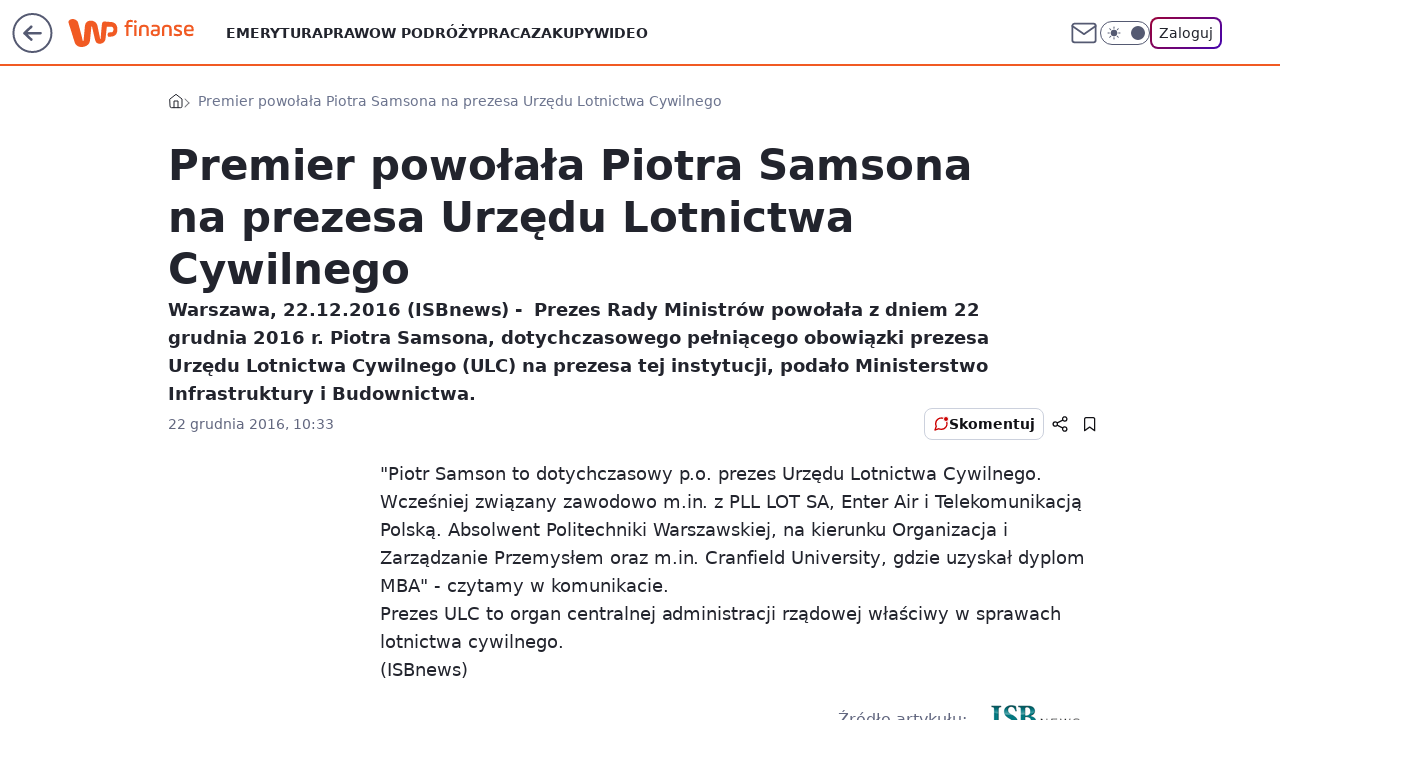

--- FILE ---
content_type: application/javascript
request_url: https://rek.www.wp.pl/gaf.js?rv=2&sn=finanse&pvid=a12c563e2efa4e48cb68&rekids=235333&phtml=finanse.wp.pl%2Fpremier-powolala-piotra-samsona-na-prezesa-urzedu-lotnictwa-cywilnego-6115750363510913a&abtest=adtech%7CPRGM-1047%7CB%3Badtech%7CPU-335%7CB%3Badtech%7CPRG-3468%7CB%3Badtech%7CPRGM-1036%7CD%3Badtech%7CFP-76%7CD%3Badtech%7CPRGM-1356%7CA%3Badtech%7CPRGM-1419%7CB%3Badtech%7CPRGM-1589%7CB%3Badtech%7CPRGM-1576%7CA%3Badtech%7CPRGM-1443%7CA%3Badtech%7CPRGM-1421%7CA%3Badtech%7CPRGM-1587%7CD%3Badtech%7CPRGM-1215%7CC&PWA_adbd=0&darkmode=0&highLayout=0&layout=wide&navType=navigate&cdl=0&ctype=article&cview=article_nophoto&ciab=IAB13%2CIAB-v3-62%2CIAB-v3-386%2CIAB3%2CIAB11-4&cid=6115750363510913&csystem=ncr&cdate=2016-12-22&vw=1280&vh=720&p1=0&spin=gu7c1d7t&bcv=2
body_size: 4390
content:
gu7c1d7t({"spin":"gu7c1d7t","bunch":235333,"context":{"dsa":false,"minor":false,"bidRequestId":"8cdc05c5-5936-415f-99cb-391d95e7017d","maConfig":{"timestamp":"2026-01-15T08:59:46.335Z"},"dfpConfig":{"timestamp":"2026-01-15T11:58:29.480Z"},"sda":[],"targeting":{"client":{},"server":{},"query":{"PWA_adbd":"0","abtest":"adtech|PRGM-1047|B;adtech|PU-335|B;adtech|PRG-3468|B;adtech|PRGM-1036|D;adtech|FP-76|D;adtech|PRGM-1356|A;adtech|PRGM-1419|B;adtech|PRGM-1589|B;adtech|PRGM-1576|A;adtech|PRGM-1443|A;adtech|PRGM-1421|A;adtech|PRGM-1587|D;adtech|PRGM-1215|C","bcv":"2","cdate":"2016-12-22","cdl":"0","ciab":"IAB13,IAB-v3-62,IAB-v3-386,IAB3,IAB11-4","cid":"6115750363510913","csystem":"ncr","ctype":"article","cview":"article_nophoto","darkmode":"0","highLayout":"0","layout":"wide","navType":"navigate","p1":"0","phtml":"finanse.wp.pl/premier-powolala-piotra-samsona-na-prezesa-urzedu-lotnictwa-cywilnego-6115750363510913a","pvid":"a12c563e2efa4e48cb68","rekids":"235333","rv":"2","sn":"finanse","spin":"gu7c1d7t","vh":"720","vw":"1280"}},"directOnly":0,"geo":{"country":"840","region":"","city":""},"statid":"","mlId":"","rshsd":"18","isRobot":false,"curr":{"EUR":4.2192,"USD":3.6346,"CHF":4.5302,"GBP":4.8692},"rv":"2","status":{"advf":2,"ma":2,"ma_ads-bidder":2,"ma_cpv-bidder":2,"ma_high-cpm-bidder":2},"bp":[30,40,50,60,80,100,120,140,160,180,200,220,240,260,280,300,320,340,360,380,400,420,440,460,480,500,520,540,560,580,600,620,640,660,680,700,720,740,760,780,800,1000,1200,1500,1800,2000,2500,3000,3500,4000,5000,6000,7000,9800],"siginf":"0.1.89"},"slots":{"10":{"delivered":"","campaign":null,"dfpConfig":null},"11":{"delivered":"1","campaign":null,"dfpConfig":{"placement":"/89844762/Desktop_Finanse.wp.pl_x11_art","roshash":"AEHK","ceil":100,"sizes":[[336,280],[640,280],[300,250]],"namedSizes":["fluid"],"div":"div-gpt-ad-x11-art","targeting":{"DFPHASH":"AEHK","emptygaf":"1"},"fp":[410,680,590,720,340,540,1120,240,840,480,600,1160,760,500,1140,580,1080,760,400,800,1420,720,1400,720,940,760,1500,1460,1400,1280,1440,1480,1760,1220,1960,1060,1060,1860,1760,1680,1700,1100,1420,1960,2780,3600,4360,4820,6120,4400,6180,7820,9160,9940],"gfp":"AEHK","sigset":3}},"12":{"delivered":"1","campaign":null,"dfpConfig":{"placement":"/89844762/Desktop_Finanse.wp.pl_x12_art","roshash":"AEHK","ceil":100,"sizes":[[336,280],[640,280],[300,250]],"namedSizes":["fluid"],"div":"div-gpt-ad-x12-art","targeting":{"DFPHASH":"AEHK","emptygaf":"1"},"fp":[770,800,970,480,200,1040,920,460,720,360,860,760,1240,1080,500,480,780,480,1400,1520,1300,1380,720,860,680,820,1000,1040,1040,1460,800,1520,1000,1520,1740,1260,1340,900,1780,1680,2160,2080,2140,3040,3140,3940,4280,4100,3960,4780,8340,7500,7400,9940],"gfp":"AEHK","sigset":3}},"13":{"delivered":"1","campaign":null,"dfpConfig":{"placement":"/89844762/Desktop_Finanse.wp.pl_x13_art","roshash":"AEHK","ceil":100,"sizes":[[336,280],[640,280],[300,250]],"namedSizes":["fluid"],"div":"div-gpt-ad-x13-art","targeting":{"DFPHASH":"AEHK","emptygaf":"1"},"fp":[150,170,200,220,250,290,320,340,370,380,400,430,440,460,470,500,500,510,540,540,560,570,590,590,610,610,620,630,650,670,660,670,680,690,700,720,740,760,780,800,820,1020,1230,1530,1840,2040,2550,3060,3570,4080,5100,6120,7140,9800],"gfp":"AEHK","sigset":1}},"14":{"delivered":"1","campaign":null,"dfpConfig":{"placement":"/89844762/Desktop_Finanse.wp.pl_x14_art","roshash":"AEHK","ceil":100,"sizes":[[336,280],[640,280],[300,250]],"namedSizes":["fluid"],"div":"div-gpt-ad-x14-art","targeting":{"DFPHASH":"AEHK","emptygaf":"1"},"fp":[140,170,190,210,250,270,300,320,340,370,380,400,420,440,460,470,470,490,510,510,520,540,550,560,570,570,600,590,610,620,630,640,660,680,700,720,740,760,780,800,820,1020,1230,1530,1840,2040,2550,3060,3570,4080,5100,6120,7140,9800],"gfp":"AEHK","sigset":1}},"15":{"delivered":"1","campaign":null,"dfpConfig":{"placement":"/89844762/Desktop_Finanse.wp.pl_x15_art","roshash":"AEHK","ceil":100,"sizes":[[728,90],[970,300],[950,90],[980,120],[980,90],[970,150],[970,90],[970,250],[930,180],[950,200],[750,100],[970,66],[750,200],[960,90],[970,100],[750,300],[970,200],[950,300]],"namedSizes":["fluid"],"div":"div-gpt-ad-x15-art","targeting":{"DFPHASH":"AEHK","emptygaf":"1"},"fp":[150,180,210,230,270,300,330,350,380,400,430,440,470,480,500,510,540,550,560,570,600,600,610,620,650,650,660,670,680,690,710,720,730,740,750,760,770,770,780,800,820,1020,1230,1530,1840,2040,2550,3060,3570,4080,5100,6120,7140,9800],"gfp":"AEHK","sigset":1}},"16":{"delivered":"1","campaign":null,"dfpConfig":{"placement":"/89844762/Desktop_Finanse.wp.pl_x16","roshash":"AEHK","ceil":100,"sizes":[[728,90],[970,300],[950,90],[980,120],[980,90],[970,150],[970,90],[970,250],[930,180],[950,200],[750,100],[970,66],[750,200],[960,90],[970,100],[750,300],[970,200],[950,300]],"namedSizes":["fluid"],"div":"div-gpt-ad-x16","targeting":{"DFPHASH":"AEHK","emptygaf":"1"},"fp":[130,150,170,190,220,250,270,300,310,330,350,360,380,390,410,410,420,440,450,450,460,480,490,500,500,510,530,560,580,600,620,640,660,680,700,720,740,760,780,800,820,1020,1230,1530,1840,2040,2550,3060,3570,4080,5100,6120,7140,9800],"gfp":"AEHK","sigset":1}},"17":{"delivered":"1","campaign":null,"dfpConfig":{"placement":"/89844762/Desktop_Finanse.wp.pl_x17","roshash":"AEHK","ceil":100,"sizes":[[728,90],[970,300],[950,90],[980,120],[980,90],[970,150],[970,90],[970,250],[930,180],[950,200],[750,100],[970,66],[750,200],[960,90],[970,100],[750,300],[970,200],[950,300]],"namedSizes":["fluid"],"div":"div-gpt-ad-x17","targeting":{"DFPHASH":"AEHK","emptygaf":"1"},"fp":[130,150,170,190,220,250,270,300,310,330,350,360,380,390,410,410,420,440,450,450,460,480,490,500,500,510,530,560,580,600,620,640,660,680,700,720,740,760,780,800,820,1020,1230,1530,1840,2040,2550,3060,3570,4080,5100,6120,7140,9800],"gfp":"AEHK","sigset":1}},"18":{"delivered":"1","campaign":null,"dfpConfig":{"placement":"/89844762/Desktop_Finanse.wp.pl_x18","roshash":"AEHK","ceil":100,"sizes":[[728,90],[970,300],[950,90],[980,120],[980,90],[970,150],[970,90],[970,250],[930,180],[950,200],[750,100],[970,66],[750,200],[960,90],[970,100],[750,300],[970,200],[950,300]],"namedSizes":["fluid"],"div":"div-gpt-ad-x18","targeting":{"DFPHASH":"AEHK","emptygaf":"1"},"fp":[130,150,170,190,220,250,270,300,310,330,350,360,380,390,410,410,420,440,450,450,460,480,490,500,500,510,530,560,580,600,620,640,660,680,700,720,740,760,780,800,820,1020,1230,1530,1840,2040,2550,3060,3570,4080,5100,6120,7140,9800],"gfp":"AEHK","sigset":1}},"19":{"delivered":"1","campaign":null,"dfpConfig":{"placement":"/89844762/Desktop_Finanse.wp.pl_x19","roshash":"AEHK","ceil":100,"sizes":[[728,90],[970,300],[950,90],[980,120],[980,90],[970,150],[970,90],[970,250],[930,180],[950,200],[750,100],[970,66],[750,200],[960,90],[970,100],[750,300],[970,200],[950,300]],"namedSizes":["fluid"],"div":"div-gpt-ad-x19","targeting":{"DFPHASH":"AEHK","emptygaf":"1"},"fp":[130,150,170,190,220,250,270,300,310,330,350,360,380,390,410,410,420,440,450,450,460,480,490,500,500,510,530,560,580,600,620,640,660,680,700,720,740,760,780,800,820,1020,1230,1530,1840,2040,2550,3060,3570,4080,5100,6120,7140,9800],"gfp":"AEHK","sigset":1}},"2":{"delivered":"","campaign":null,"dfpConfig":null},"24":{"delivered":"","campaign":null,"dfpConfig":null},"25":{"delivered":"1","campaign":null,"dfpConfig":{"placement":"/89844762/Desktop_Finanse.wp.pl_x25_art","roshash":"AEHK","ceil":100,"sizes":[[336,280],[640,280],[300,250]],"namedSizes":["fluid"],"div":"div-gpt-ad-x25-art","targeting":{"DFPHASH":"AEHK","emptygaf":"1"},"fp":[160,180,210,230,270,300,330,360,380,410,430,450,470,480,510,520,540,560,570,590,600,610,620,640,650,660,670,670,690,710,720,720,730,740,750,760,770,770,780,820,820,1020,1230,1530,1840,2040,2550,3060,3570,4080,5100,6120,7140,9800],"gfp":"AEHK","sigset":1}},"27":{"delivered":"1","campaign":null,"dfpConfig":{"placement":"/89844762/Desktop_Finanse.wp.pl_x27_art","roshash":"AEHK","ceil":100,"sizes":[[160,600]],"namedSizes":["fluid"],"div":"div-gpt-ad-x27-art","targeting":{"DFPHASH":"AEHK","emptygaf":"1"},"fp":[140,160,180,200,240,260,290,310,330,350,360,390,400,420,420,450,460,470,470,490,500,510,510,540,540,550,560,570,580,600,620,640,660,680,700,720,740,760,780,800,820,1020,1230,1530,1840,2040,2550,3060,3570,4080,5100,6120,7140,9800],"gfp":"AEHK","sigset":1}},"28":{"delivered":"","campaign":null,"dfpConfig":null},"29":{"delivered":"","campaign":null,"dfpConfig":null},"3":{"delivered":"1","campaign":null,"dfpConfig":{"placement":"/89844762/Desktop_Finanse.wp.pl_x03_art","roshash":"AEHK","ceil":100,"sizes":[[728,90],[970,300],[950,90],[980,120],[980,90],[970,150],[970,90],[970,250],[930,180],[950,200],[750,100],[970,66],[750,200],[960,90],[970,100],[750,300],[970,200],[950,300]],"namedSizes":["fluid"],"div":"div-gpt-ad-x03-art","targeting":{"DFPHASH":"AEHK","emptygaf":"1"},"fp":[140,160,180,200,230,260,280,300,320,350,360,380,390,410,420,440,450,450,470,480,490,500,510,530,530,530,550,560,580,600,620,640,660,680,700,720,740,760,780,800,820,1020,1230,1530,1840,2040,2550,3060,3570,4080,5100,6120,7140,9800],"gfp":"AEHK","sigset":1}},"32":{"delivered":"1","campaign":null,"dfpConfig":{"placement":"/89844762/Desktop_Finanse.wp.pl_x32_art","roshash":"AEHK","ceil":100,"sizes":[[336,280],[640,280],[300,250]],"namedSizes":["fluid"],"div":"div-gpt-ad-x32-art","targeting":{"DFPHASH":"AEHK","emptygaf":"1"},"fp":[130,150,170,190,220,250,270,300,310,330,350,360,380,390,410,410,420,440,450,450,460,480,490,500,500,510,530,560,580,600,620,640,660,680,700,720,740,760,780,800,820,1020,1230,1530,1840,2040,2550,3060,3570,4080,5100,6120,7140,9800],"gfp":"AEHK","sigset":1}},"33":{"delivered":"1","campaign":null,"dfpConfig":{"placement":"/89844762/Desktop_Finanse.wp.pl_x33_art","roshash":"AEHK","ceil":100,"sizes":[[336,280],[640,280],[300,250]],"namedSizes":["fluid"],"div":"div-gpt-ad-x33-art","targeting":{"DFPHASH":"AEHK","emptygaf":"1"},"fp":[170,200,230,260,300,340,370,400,430,460,490,500,530,550,570,590,610,620,640,670,680,680,700,720,730,740,750,780,800,800,820,820,840,850,870,890,900,910,920,920,930,1040,1230,1530,1840,2040,2550,3060,3570,4080,5100,6120,7140,9800],"gfp":"AEHK","sigset":1}},"34":{"delivered":"1","campaign":null,"dfpConfig":{"placement":"/89844762/Desktop_Finanse.wp.pl_x34_art","roshash":"AEHK","ceil":100,"sizes":[[300,250]],"namedSizes":["fluid"],"div":"div-gpt-ad-x34-art","targeting":{"DFPHASH":"AEHK","emptygaf":"1"},"fp":[130,150,170,190,220,250,270,300,310,330,350,360,380,390,410,410,420,440,450,450,460,480,490,500,500,510,530,560,580,600,620,640,660,680,700,720,740,760,780,800,820,1020,1230,1530,1840,2040,2550,3060,3570,4080,5100,6120,7140,9800],"gfp":"AEHK","sigset":1}},"35":{"delivered":"1","campaign":null,"dfpConfig":{"placement":"/89844762/Desktop_Finanse.wp.pl_x35_art","roshash":"AEHK","ceil":100,"sizes":[[300,600],[300,250]],"namedSizes":["fluid"],"div":"div-gpt-ad-x35-art","targeting":{"DFPHASH":"AEHK","emptygaf":"1"},"fp":[130,160,180,200,230,260,280,300,320,350,360,380,390,410,420,420,450,450,460,470,490,500,510,510,530,520,550,560,580,600,620,640,660,680,700,720,740,760,780,800,820,1020,1230,1530,1840,2040,2550,3060,3570,4080,5100,6120,7140,9800],"gfp":"AEHK","sigset":1}},"36":{"delivered":"1","campaign":null,"dfpConfig":{"placement":"/89844762/Desktop_Finanse.wp.pl_x36_art","roshash":"AFIL","ceil":100,"sizes":[[300,600],[300,250]],"namedSizes":["fluid"],"div":"div-gpt-ad-x36-art","targeting":{"DFPHASH":"AFIL","emptygaf":"1"},"fp":[140,160,180,200,230,260,290,310,330,350,370,380,400,420,420,440,450,460,480,490,500,510,520,540,540,540,560,560,590,600,620,640,660,680,700,720,740,760,780,800,820,1020,1230,1530,1840,2040,2550,3060,3570,4080,5100,6120,7140,9800],"gfp":"AFIL","sigset":1}},"37":{"delivered":"1","campaign":null,"dfpConfig":{"placement":"/89844762/Desktop_Finanse.wp.pl_x37_art","roshash":"AEHK","ceil":100,"sizes":[[300,600],[300,250]],"namedSizes":["fluid"],"div":"div-gpt-ad-x37-art","targeting":{"DFPHASH":"AEHK","emptygaf":"1"},"fp":[140,160,180,200,240,260,290,310,330,360,370,390,400,420,430,450,460,470,470,500,500,510,510,540,550,550,570,570,580,600,620,640,660,680,700,720,740,760,780,800,820,1020,1230,1530,1840,2040,2550,3060,3570,4080,5100,6120,7140,9800],"gfp":"AEHK","sigset":1}},"40":{"delivered":"1","campaign":null,"dfpConfig":{"placement":"/89844762/Desktop_Finanse.wp.pl_x40","roshash":"AFIL","ceil":100,"sizes":[[300,250]],"namedSizes":["fluid"],"div":"div-gpt-ad-x40","targeting":{"DFPHASH":"AFIL","emptygaf":"1"},"fp":[190,230,260,290,340,390,430,460,500,530,560,590,620,630,670,680,710,730,760,780,790,820,840,850,870,890,910,920,930,970,990,1000,1000,1020,1040,1040,1080,1100,1100,1110,1120,1260,1420,1590,1840,2040,2550,3060,3570,4080,5100,6120,7140,9800],"gfp":"AFIL","sigset":1}},"5":{"delivered":"1","campaign":null,"dfpConfig":{"placement":"/89844762/Desktop_Finanse.wp.pl_x05_art","roshash":"AEHK","ceil":100,"sizes":[[336,280],[640,280],[300,250]],"namedSizes":["fluid"],"div":"div-gpt-ad-x05-art","targeting":{"DFPHASH":"AEHK","emptygaf":"1"},"fp":[140,160,190,210,240,270,300,320,350,360,380,400,410,440,450,450,480,490,490,510,520,530,540,550,570,570,590,590,600,610,630,640,660,680,700,720,740,760,780,800,820,1020,1230,1530,1840,2040,2550,3060,3570,4080,5100,6120,7140,9800],"gfp":"AEHK","sigset":1}},"50":{"delivered":"1","campaign":null,"dfpConfig":{"placement":"/89844762/Desktop_Finanse.wp.pl_x50_art","roshash":"AEHK","ceil":100,"sizes":[[728,90],[970,300],[950,90],[980,120],[980,90],[970,150],[970,90],[970,250],[930,180],[950,200],[750,100],[970,66],[750,200],[960,90],[970,100],[750,300],[970,200],[950,300]],"namedSizes":["fluid"],"div":"div-gpt-ad-x50-art","targeting":{"DFPHASH":"AEHK","emptygaf":"1"},"fp":[140,170,200,220,250,280,310,330,360,370,390,410,430,450,460,470,490,500,510,530,540,550,560,580,590,590,600,610,620,640,650,660,660,680,700,720,740,760,780,800,820,1020,1230,1530,1840,2040,2550,3060,3570,4080,5100,6120,7140,9800],"gfp":"AEHK","sigset":1}},"52":{"delivered":"1","campaign":null,"dfpConfig":{"placement":"/89844762/Desktop_Finanse.wp.pl_x52_art","roshash":"AEHK","ceil":100,"sizes":[[300,250]],"namedSizes":["fluid"],"div":"div-gpt-ad-x52-art","targeting":{"DFPHASH":"AEHK","emptygaf":"1"},"fp":[130,150,170,190,220,240,270,300,310,330,350,360,380,380,400,410,420,430,450,450,460,470,490,480,500,510,530,560,580,600,620,640,660,680,700,720,740,760,780,800,820,1020,1230,1530,1840,2040,2550,3060,3570,4080,5100,6120,7140,9800],"gfp":"AEHK","sigset":1}},"529":{"delivered":"1","campaign":null,"dfpConfig":{"placement":"/89844762/Desktop_Finanse.wp.pl_x529","roshash":"AEHK","ceil":100,"sizes":[[300,250]],"namedSizes":["fluid"],"div":"div-gpt-ad-x529","targeting":{"DFPHASH":"AEHK","emptygaf":"1"},"fp":[130,150,170,190,220,240,270,290,310,320,340,360,360,380,390,410,420,430,440,450,460,470,470,480,500,510,530,560,580,600,620,640,660,680,700,720,740,760,780,800,820,1020,1230,1530,1840,2040,2550,3060,3570,4080,5100,6120,7140,9800],"gfp":"AEHK","sigset":1}},"53":{"delivered":"1","campaign":null,"dfpConfig":{"placement":"/89844762/Desktop_Finanse.wp.pl_x53_art","roshash":"AEHK","ceil":100,"sizes":[[728,90],[970,300],[950,90],[980,120],[980,90],[970,150],[970,600],[970,90],[970,250],[930,180],[950,200],[750,100],[970,66],[750,200],[960,90],[970,100],[750,300],[970,200],[940,600]],"namedSizes":["fluid"],"div":"div-gpt-ad-x53-art","targeting":{"DFPHASH":"AEHK","emptygaf":"1"},"fp":[190,220,250,280,320,370,410,440,470,500,540,550,590,600,630,650,680,690,700,730,750,760,800,800,820,820,860,870,890,900,900,950,950,970,970,980,1000,1010,1040,1050,1060,1200,1300,1530,1840,2040,2550,3060,3570,4080,5100,6120,7140,9800],"gfp":"AEHK","sigset":1}},"531":{"delivered":"1","campaign":null,"dfpConfig":{"placement":"/89844762/Desktop_Finanse.wp.pl_x531","roshash":"AEHK","ceil":100,"sizes":[[300,250]],"namedSizes":["fluid"],"div":"div-gpt-ad-x531","targeting":{"DFPHASH":"AEHK","emptygaf":"1"},"fp":[130,150,170,190,220,250,270,290,310,330,340,360,370,380,400,410,430,430,440,450,470,470,480,490,490,510,530,560,580,600,620,640,660,680,700,720,740,760,780,800,820,1020,1230,1530,1840,2040,2550,3060,3570,4080,5100,6120,7140,9800],"gfp":"AEHK","sigset":1}},"541":{"delivered":"1","campaign":null,"dfpConfig":{"placement":"/89844762/Desktop_Finanse.wp.pl_x541_art","roshash":"AEHK","ceil":100,"sizes":[[300,600],[300,250]],"namedSizes":["fluid"],"div":"div-gpt-ad-x541-art","targeting":{"DFPHASH":"AEHK","emptygaf":"1"},"fp":[550,120,230,1020,620,320,780,1140,180,440,820,580,280,660,440,800,520,500,1260,1140,820,1000,480,1500,1240,1120,980,620,1580,860,1280,760,780,1640,1440,1060,2000,1820,1580,1380,1560,1980,2000,1800,2260,3280,3100,3340,5600,6700,7380,6920,7640,9900],"gfp":"AEHK","sigset":3}},"59":{"delivered":"1","campaign":null,"dfpConfig":{"placement":"/89844762/Desktop_Finanse.wp.pl_x59_art","roshash":"AEHK","ceil":100,"sizes":[[300,600],[300,250]],"namedSizes":["fluid"],"div":"div-gpt-ad-x59-art","targeting":{"DFPHASH":"AEHK","emptygaf":"1"},"fp":[130,150,170,190,220,250,270,300,320,330,350,360,380,390,410,410,420,440,450,460,460,480,490,500,500,510,530,560,580,600,620,640,660,680,700,720,740,760,780,800,820,1020,1230,1530,1840,2040,2550,3060,3570,4080,5100,6120,7140,9800],"gfp":"AEHK","sigset":1}},"6":{"delivered":"","campaign":null,"dfpConfig":null},"61":{"delivered":"1","campaign":null,"dfpConfig":{"placement":"/89844762/Desktop_Finanse.wp.pl_x61_art","roshash":"AEHK","ceil":100,"sizes":[[336,280],[640,280],[300,250]],"namedSizes":["fluid"],"div":"div-gpt-ad-x61-art","targeting":{"DFPHASH":"AEHK","emptygaf":"1"},"fp":[630,660,650,1020,760,760,940,740,880,1000,740,740,640,480,500,1100,900,520,720,940,1120,1340,880,840,600,900,680,1120,1640,960,660,960,1580,1700,1880,1900,1800,1300,1320,1980,960,1740,1360,2040,3280,3420,3840,4300,5800,6740,8080,8880,8720,9940],"gfp":"AEHK","sigset":3}},"62":{"delivered":"","campaign":null,"dfpConfig":null},"67":{"delivered":"1","campaign":null,"dfpConfig":{"placement":"/89844762/Desktop_Finanse.wp.pl_x67_art","roshash":"ADJM","ceil":100,"sizes":[[300,50]],"namedSizes":["fluid"],"div":"div-gpt-ad-x67-art","targeting":{"DFPHASH":"ADJM","emptygaf":"1"},"fp":[130,150,170,190,220,250,270,300,310,330,350,360,380,380,410,410,420,440,450,450,460,480,490,490,500,510,530,560,580,600,620,640,660,680,700,720,740,760,780,800,820,1020,1230,1530,1840,2040,2550,3060,3570,4080,5100,6120,7140,9800],"gfp":"ADJM","sigset":1}},"7":{"delivered":"","campaign":null,"dfpConfig":null},"70":{"delivered":"1","campaign":null,"dfpConfig":{"placement":"/89844762/Desktop_Finanse.wp.pl_x70_art","roshash":"AEHK","ceil":100,"sizes":[[728,90],[970,300],[950,90],[980,120],[980,90],[970,150],[970,90],[970,250],[930,180],[950,200],[750,100],[970,66],[750,200],[960,90],[970,100],[750,300],[970,200],[950,300]],"namedSizes":["fluid"],"div":"div-gpt-ad-x70-art","targeting":{"DFPHASH":"AEHK","emptygaf":"1"},"fp":[150,170,190,220,250,280,310,330,360,380,400,410,440,450,470,480,490,510,520,530,540,560,570,570,590,590,620,620,630,640,650,650,660,690,700,720,740,760,780,800,820,1020,1230,1530,1840,2040,2550,3060,3570,4080,5100,6120,7140,9800],"gfp":"AEHK","sigset":1}},"716":{"delivered":"","campaign":null,"dfpConfig":null},"717":{"delivered":"","campaign":null,"dfpConfig":null},"72":{"delivered":"1","campaign":null,"dfpConfig":{"placement":"/89844762/Desktop_Finanse.wp.pl_x72_art","roshash":"AEHK","ceil":100,"sizes":[[300,250]],"namedSizes":["fluid"],"div":"div-gpt-ad-x72-art","targeting":{"DFPHASH":"AEHK","emptygaf":"1"},"fp":[470,140,690,380,220,800,200,800,1180,500,440,1080,640,500,880,1120,520,380,1240,1040,440,1320,1480,840,1620,1660,1080,720,1480,680,1520,1420,1360,1880,1720,1840,1060,1620,2040,1640,1940,2220,2000,2480,3560,3520,2880,4040,5020,4120,7020,8140,9180,9960],"gfp":"AEHK","sigset":3}},"79":{"delivered":"1","campaign":null,"dfpConfig":{"placement":"/89844762/Desktop_Finanse.wp.pl_x79_art","roshash":"AEHK","ceil":100,"sizes":[[300,600],[300,250]],"namedSizes":["fluid"],"div":"div-gpt-ad-x79-art","targeting":{"DFPHASH":"AEHK","emptygaf":"1"},"fp":[130,150,180,190,220,250,280,300,310,330,350,360,380,390,400,420,430,430,450,460,470,470,480,500,500,510,530,560,580,600,620,640,660,680,700,720,740,760,780,800,820,1020,1230,1530,1840,2040,2550,3060,3570,4080,5100,6120,7140,9800],"gfp":"AEHK","sigset":1}},"8":{"delivered":"","campaign":null,"dfpConfig":null},"80":{"delivered":"1","campaign":null,"dfpConfig":{"placement":"/89844762/Desktop_Finanse.wp.pl_x80_art","roshash":"ADLO","ceil":100,"sizes":[[1,1]],"namedSizes":["fluid"],"div":"div-gpt-ad-x80-art","isNative":1,"targeting":{"DFPHASH":"ADLO","emptygaf":"1"},"fp":[160,180,210,230,270,300,340,360,390,400,430,450,470,490,500,510,540,550,570,580,600,600,630,640,650,650,660,670,700,700,710,720,730,740,770,770,780,790,790,800,820,1020,1230,1530,1840,2040,2550,3060,3570,4080,5100,6120,7140,9800],"gfp":"ADLO","sigset":1}},"800":{"delivered":"","campaign":null,"dfpConfig":null},"81":{"delivered":"1","campaign":null,"dfpConfig":{"placement":"/89844762/Desktop_Finanse.wp.pl_x81_art","roshash":"ADLO","ceil":100,"sizes":[[1,1]],"namedSizes":["fluid"],"div":"div-gpt-ad-x81-art","isNative":1,"targeting":{"DFPHASH":"ADLO","emptygaf":"1"},"fp":[150,180,200,230,260,300,330,360,380,410,420,440,460,480,490,510,530,530,560,570,580,610,610,620,630,640,670,670,690,690,700,710,730,740,750,760,770,770,780,800,820,1020,1230,1530,1840,2040,2550,3060,3570,4080,5100,6120,7140,9800],"gfp":"ADLO","sigset":1}},"810":{"delivered":"","campaign":null,"dfpConfig":null},"811":{"delivered":"","campaign":null,"dfpConfig":null},"812":{"delivered":"","campaign":null,"dfpConfig":null},"813":{"delivered":"","campaign":null,"dfpConfig":null},"814":{"delivered":"","campaign":null,"dfpConfig":null},"815":{"delivered":"","campaign":null,"dfpConfig":null},"816":{"delivered":"","campaign":null,"dfpConfig":null},"817":{"delivered":"","campaign":null,"dfpConfig":null},"82":{"delivered":"1","campaign":null,"dfpConfig":{"placement":"/89844762/Desktop_Finanse.wp.pl_x82_art","roshash":"ADLO","ceil":100,"sizes":[[1,1]],"namedSizes":["fluid"],"div":"div-gpt-ad-x82-art","isNative":1,"targeting":{"DFPHASH":"ADLO","emptygaf":"1"},"fp":[150,180,210,230,270,300,330,360,380,410,430,440,470,480,510,520,530,560,570,570,600,610,610,620,650,650,670,670,690,690,700,720,730,740,750,760,770,770,780,820,820,1020,1230,1530,1840,2040,2550,3060,3570,4080,5100,6120,7140,9800],"gfp":"ADLO","sigset":1}},"826":{"delivered":"","campaign":null,"dfpConfig":null},"827":{"delivered":"","campaign":null,"dfpConfig":null},"828":{"delivered":"","campaign":null,"dfpConfig":null},"83":{"delivered":"1","campaign":null,"dfpConfig":{"placement":"/89844762/Desktop_Finanse.wp.pl_x83_art","roshash":"ADLO","ceil":100,"sizes":[[1,1]],"namedSizes":["fluid"],"div":"div-gpt-ad-x83-art","isNative":1,"targeting":{"DFPHASH":"ADLO","emptygaf":"1"},"fp":[150,180,200,220,260,290,320,350,370,400,420,430,460,470,490,500,530,530,540,570,580,590,590,620,630,630,650,650,670,690,700,710,710,720,730,730,740,770,780,800,820,1020,1230,1530,1840,2040,2550,3060,3570,4080,5100,6120,7140,9800],"gfp":"ADLO","sigset":1}},"840":{"delivered":"","campaign":null,"dfpConfig":null},"841":{"delivered":"","campaign":null,"dfpConfig":null},"842":{"delivered":"","campaign":null,"dfpConfig":null},"843":{"delivered":"","campaign":null,"dfpConfig":null},"89":{"delivered":"","campaign":null,"dfpConfig":null},"90":{"delivered":"1","campaign":null,"dfpConfig":{"placement":"/89844762/Desktop_Finanse.wp.pl_x90_art","roshash":"AEHK","ceil":100,"sizes":[[728,90],[970,300],[950,90],[980,120],[980,90],[970,150],[970,90],[970,250],[930,180],[950,200],[750,100],[970,66],[750,200],[960,90],[970,100],[750,300],[970,200],[950,300]],"namedSizes":["fluid"],"div":"div-gpt-ad-x90-art","targeting":{"DFPHASH":"AEHK","emptygaf":"1"},"fp":[430,180,890,180,1040,500,420,260,1200,1180,340,440,400,280,320,940,1060,500,740,820,860,1060,640,1540,520,660,1700,1500,1800,1000,1080,1580,1240,740,1480,1120,1220,1760,1320,2020,1520,2120,2500,2120,3640,3040,4720,3240,4640,5160,5220,9800,8060,9940],"gfp":"AEHK","sigset":3}},"92":{"delivered":"1","campaign":null,"dfpConfig":{"placement":"/89844762/Desktop_Finanse.wp.pl_x92_art","roshash":"AEHK","ceil":100,"sizes":[[300,250]],"namedSizes":["fluid"],"div":"div-gpt-ad-x92-art","targeting":{"DFPHASH":"AEHK","emptygaf":"1"},"fp":[130,150,170,190,220,240,270,300,310,330,350,360,380,390,400,410,420,430,450,460,460,470,480,480,500,510,530,560,580,600,620,640,660,680,700,720,740,760,780,800,820,1020,1230,1530,1840,2040,2550,3060,3570,4080,5100,6120,7140,9800],"gfp":"AEHK","sigset":1}},"93":{"delivered":"1","campaign":null,"dfpConfig":{"placement":"/89844762/Desktop_Finanse.wp.pl_x93_art","roshash":"AEHK","ceil":100,"sizes":[[300,600],[300,250]],"namedSizes":["fluid"],"div":"div-gpt-ad-x93-art","targeting":{"DFPHASH":"AEHK","emptygaf":"1"},"fp":[130,160,180,200,230,260,280,310,330,340,360,370,390,400,420,430,440,460,470,480,480,500,510,520,520,520,530,560,580,600,620,640,660,680,700,720,740,760,780,800,820,1020,1230,1530,1840,2040,2550,3060,3570,4080,5100,6120,7140,9800],"gfp":"AEHK","sigset":1}},"94":{"delivered":"1","campaign":null,"dfpConfig":{"placement":"/89844762/Desktop_Finanse.wp.pl_x94_art","roshash":"AEHK","ceil":100,"sizes":[[300,600],[300,250]],"namedSizes":["fluid"],"div":"div-gpt-ad-x94-art","targeting":{"DFPHASH":"AEHK","emptygaf":"1"},"fp":[750,900,670,700,220,960,760,460,760,1240,380,580,400,820,840,360,960,1320,1480,540,1080,1340,760,1520,1280,1640,1260,600,820,1680,1240,940,1580,1920,800,1040,1400,1920,1580,1340,960,2140,1860,2980,2280,2240,3940,3060,5860,5500,7400,7500,9260,9940],"gfp":"AEHK","sigset":3}},"95":{"delivered":"1","campaign":null,"dfpConfig":{"placement":"/89844762/Desktop_Finanse.wp.pl_x95_art","roshash":"AEHK","ceil":100,"sizes":[[300,600],[300,250]],"namedSizes":["fluid"],"div":"div-gpt-ad-x95-art","targeting":{"DFPHASH":"AEHK","emptygaf":"1"},"fp":[990,960,1050,740,120,1040,1020,880,620,880,1100,1180,660,940,400,1020,860,1320,1120,1380,460,440,1400,1460,600,1420,1620,740,1200,1540,1420,960,720,1140,1440,1920,1240,1060,1300,1400,1040,1960,2300,2820,3560,2260,4020,4280,4900,4380,8200,8340,8960,9840],"gfp":"AEHK","sigset":3}},"99":{"delivered":"1","campaign":null,"dfpConfig":{"placement":"/89844762/Desktop_Finanse.wp.pl_x99_art","roshash":"AEHK","ceil":100,"sizes":[[300,600],[300,250]],"namedSizes":["fluid"],"div":"div-gpt-ad-x99-art","targeting":{"DFPHASH":"AEHK","emptygaf":"1"},"fp":[130,150,170,190,230,250,270,300,320,330,350,370,380,400,410,410,430,440,450,450,480,480,490,490,500,520,530,560,580,600,620,640,660,680,700,720,740,760,780,800,820,1020,1230,1530,1840,2040,2550,3060,3570,4080,5100,6120,7140,9800],"gfp":"AEHK","sigset":1}}},"bdd":{}});